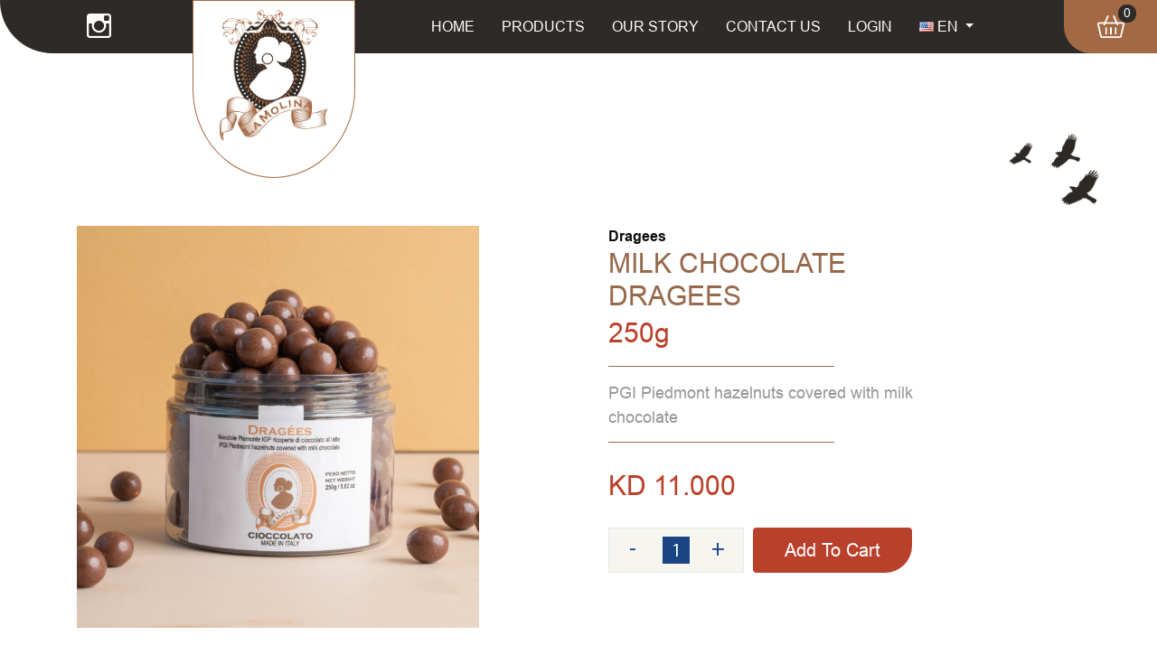

--- FILE ---
content_type: text/html; charset=UTF-8
request_url: https://lamolinakw.com/dragees/milk-chocolate-250g
body_size: 4090
content:
<style>
  h3.inner {
            color: green!important;
        }
        h3.outer {
            color: red!important;
            text-decoration: line-through!important;
        }
        .outer p{
          color: #bfbfbf!important;
        }
</style>
<!-- add script in footer -->

<!DOCTYPE html>
<html  lang="en" dir="ltr" >
<head>
      <meta charset="UTF-8" />
   <meta name="viewport" content="width=device-width, initial-scale=1.0" />
   <meta http-equiv="X-UA-Compatible" content="ie=edge" />
   <!-- CSRF Token -->
   <meta name="csrf-token" content="44yi8nQspFPD5eM1LNtsud2M1mhc1evEoekzKma6">
   <title>Lamolina</title>
   <!-- Favicon -->
   <link rel="shortcut icon" type="image/x-icon" href="https://lamolinakw.com/public/front_end/assets/images/favicon.png" />
   <link rel="icon" type="image/png" href="https://lamolinakw.com/public/front_end/assets/images/favicon.png">
   <!-- All CSS Flies   -->
   <!--===== Vendor CSS (Bootstrap & Icon Font) =====-->
   <link rel="stylesheet" href="https://lamolinakw.com/public/front_end/assets/css/plugins/bootstrap.min.css" />

   <script src="https://use.fontawesome.com/17bdba31df.js"></script>
   <link rel="stylesheet" href="https://lamolinakw.com/public/front_end/assets/css/plugins/ionicons.min.css" />
   <!--===== Plugins CSS (All Plugins Files) =====-->
   <link rel="stylesheet" href="https://lamolinakw.com/public/front_end/assets/css/plugins/jquery-ui.min.css" />
   <link rel="stylesheet" href="https://lamolinakw.com/public/front_end/assets/css/plugins/meanmenu.css" />
   <link rel="stylesheet" href="https://lamolinakw.com/public/front_end/assets/css/plugins/owl-carousel.css" />
   <link rel="stylesheet" href="https://lamolinakw.com/public/front_end/assets/css/plugins/slick.css" />
   <!--font-awesome-->
<!-- <link href="//cdnjs.cloudflare.com/ajax/libs/font-awesome/4.1.0/css/font-awesome.min.css" rel="stylesheet" type="text/css" /> -->
   <!-- Ionicons -->
   <link href="//code.ionicframework.com/ionicons/1.5.2/css/ionicons.min.css" rel="stylesheet" type="text/css" />
         <!--===== Main Css Files =====-->
      <link rel="stylesheet" href="https://lamolinakw.com/public/front_end/assets/css/style.css" />
      <!-- ===== Responsive Css Files ===== -->
      <link rel="stylesheet" href="https://lamolinakw.com/public/front_end/assets/css/responsive.css" />
   
   <!-- Global site tag (gtag.js) - Google Analytics -->
   <script async src="https://www.googletagmanager.com/gtag/js?id=G-D517T3JPP0"></script>
   <script>
      window.dataLayer = window.dataLayer || [];
      function gtag(){dataLayer.push(arguments);}
      gtag('js', new Date());

      gtag('config', 'G-D517T3JPP0');
   </script>

   <!-- Facebook Meta Tags -->
   <meta property="og:url" content="https://lamolinakw.com/" />
   <meta property="og:title" content="La Molina" />
   <meta property="og:type" content="website" />
   <meta property="og:site_name" content="La Molina" />
   <meta property="og:description" content="La Molina" />
   <meta property="og:image" itemprop="image" content="https://m.lamolinakw.com/public/mobile/assets/images/logo.png" />

   <!-- Twitter Meta Tags -->
   <meta name="twitter:card" content="summary_large_image" />
   <meta property="twitter:domain" content="lamolinakw.com" />
   <meta property="twitter:url" content="https://lamolinakw.com/" />
   <meta name="twitter:title" content="La Molina" />
   <meta name="twitter:description" content="La Molina" />
   <meta name="twitter:image" content="https://m.lamolinakw.com/public/mobile/assets/images/logo.png" />
   </head>
<body>

<!-- main layout start from here -->
<!--====== PRELOADER PART START ======-->
<!-- <div id="preloader">
     <div class="preloader">
         <span></span>
         <span></span>
     </div>
     </div> -->
<!--====== PRELOADER PART ENDS ======-->
<div id="main">
   <header>
      <div id="navbar_top" class="navigation-wrap">
         <div class="container-fluid">
            <div class="row rev-row">
               <div class="col-lg-2 col-md-2 col-2 nav-social-midia">
                                    <ul class="header-social-midia rev-row">
                                                                        <li>
                              <a href="https://www.instagram.com/lamolina_kw/" target="_blank">
                                 <i class="ion-social-instagram-outline"></i>
                              </a>
                           </li>
                                                               </ul>
               </div>
               <div class="col-lg-10 col-md-10 col-12 pl-0">
                  <div class="row no-gutters rev-row">
                     <div class="col-lg-11 col-md-11 col-12">
                        <div class="center-navbar rev-row">
                           <div id="logo">
                                                               <a class="navbar-brand" href="https://lamolinakw.com">
                                    <div class="logo-bg" style="border: 1px solid #a36944;">
                                       <img src="https://lamolinakw.com/public/front_end/assets/images/logo.png" alt="">
                                    </div>
                                 </a>
                                                         </div>
                           <b class="screen-overlay"></b>
                           <button data-trigger="#navbar_main" class="d-md-none btn navbar-toggler" type="button"> <span class="navbar-toggler-icon"></span> </button>
                           <nav id="navbar_main" class="mobile-offcanvas navbar navbar-expand-md navbar-dark">
                              <div class="offcanvas-header">
                                 <button class="btn btn-close float-right"> &times </button>
                              </div>
                              <ul class="navbar-nav rev-row">
                                 <li class="nav-item ">
                                    <a class="nav-link" href="https://lamolinakw.com">
                                       HOME                                    </a>
                                 </li>
                                 <li class="nav-item  ">
                                    <a class="nav-link" href="https://lamolinakw.com/all-product">
                                       PRODUCTS                                    </a>
                                 </li>
                                 <li class="nav-item  ">
                                    <a class="nav-link" href="https://lamolinakw.com/about-us">
                                       OUR STORY                                    </a>
                                 </li>
                                 <li class="nav-item  ">
                                    <a class="nav-link" href="https://lamolinakw.com/contact-us">
                                       CONTACT US                                    </a>
                                 </li>
                                                                     <li class="nav-item ">
                                       <a class="nav-link" href="https://lamolinakw.com/login">
                                          LOGIN                                       </a>
                                    </li>
                                                                  <li class="nav-item dropdown">
                                    <a class="nav-link dropdown-toggle" href="#" id="navbarDropdown" role="button" data-toggle="dropdown" aria-haspopup="true" aria-expanded="false">
                                                                                 <img src="https://lamolinakw.com/public/front_end/assets/images/1.jpg">
                                          EN
                                                                           </a>
                                    <div class="dropdown-menu dropdown-menu-right" id="dropdown" aria-labelledby="navbarDropdown">
                                       <div class="sub-menu">
                                          <a class="dropdown-item" href="https://lamolinakw.com">
                                             <img src="https://lamolinakw.com/public/front_end/assets/images/1.jpg"> EN
                                          </a>
                                          <a class="dropdown-item" href="https://lamolinakw.com/ar">
                                             <img src="https://lamolinakw.com/public/front_end/assets/images/2.jpg"> AR
                                          </a>
                                       </div>
                                    </div>
                                 </li>
                              </ul>
                           </nav>
                        </div>
                     </div>
                      <div class="col-lg-1 col-md-1 col-1 check-out-col">
                          <div class="check-out">
                              <div style="position: relative;">
                                  <div class="cart-count">
                                      <p id="cart_count">0</p>
                                  </div>
                                  <a href="https://lamolinakw.com/cart">
                                      <img src="https://lamolinakw.com/public/front_end/assets/images/cart-icon.png">
                                  </a>
                              </div>
                          </div>
                      </div>
                  </div>
               </div>
            </div>
         </div>
      </div>
   </header>
           <div id="container">
            <div class="single-product">
               <div class="container">
                <div class="inner-page product-section-after">
                   <img src="https://lamolinakw.com/public/front_end/assets/images/product-section-after.png">
                </div>
             </div>
               <div class="product-details-wrap">
               <div class="container">
                  <div class="row rev-row">
                     <div class="col-xl-5 col-lg-5 col-md-12">
                        <div class="product-details-img product-details-tab">
                           <div class="zoompro-wrap zoompro-2">
                              <div class="zoompro-border zoompro-span">
                                                                 <img class="zoompro" src="https://lamolinakw.com/public/products/images/60f01c8578d621626348677.png" data-zoom-image="https://lamolinakw.com/public/products/images/60f01c8578d621626348677.png" alt="" />
                                                              </div>
                           </div>
                                                   </div>
                     </div>
                     <div class="col-xl-7 col-lg-7 col-md-12">
                      <div id="del_msg"></div>
                                                <div class="product-details-content">
                           <div class="product-details-tital">
                              <p>
                                                                                                    Dragees
                                                                                              </p>
                              <h1>
                                                                                                      Milk Chocolate Dragees
                                                                                                </h1>
                              <div class="unit-size">
                                                                      250g
                                                                </div>
                           </div>
                                                      <div class="pro-details">
                              <p>
                                                                                                      PGI Piedmont hazelnuts covered with milk chocolate
                                                                                                </p>
                           </div>
                                                      <div class="pro-price">
                              <form method="post" id="cartForm" action="https://lamolinakw.com/addToCart">
                                <input type="hidden" name="_token" value="44yi8nQspFPD5eM1LNtsud2M1mhc1evEoekzKma6">                                <input type="hidden" name="product_id" id="product_id" value="25">
                                <div class="pric-meta">
                                  
                                                                         <h3>
                                      KD                                               11.000
                                                                             </h3>
                                </div>
                                 <div class="pro-details-quality mt-0px d-flex rev-row">
                                    <div class="cart-plus-minus">
                                        <input class="cart-plus-minus-box" type="text" name="quantity" value="1" />
                                    </div>
                                    <div class="pro-details-cart_btn btn-hover" id="cartBtn">
                                        <button type="button" class="button btn">
                                          Add To Cart                                        </button>
                                    </div>
                                </div>
                              </form>
                           </div>
                        </div>
                     </div>
                  </div>
               </div>
               </div>
            </div>
         </div>
</div>
<!-- include script from main page -->


<footer>
                  <div class="footer-top">
            <div class="container">
               <img src="https://lamolinakw.com/public/front_end/assets/images/footer-top.png">
            </div>
         </div>
            <div class="footer-area">
      <div class="footer-links">
         <div class="container-fluid">
            <div class="row rev-row">
               <div class="col-lg-6">
                  <div class="footcol-1">
                     <ul class="d-flex rev-row">
                        <li>
                           <a href="https://lamolinakw.com/about-us">Our Story</a>
                        </li>
                        <li><a href="https://lamolinakw.com/terms-conditions">Terms & Conditions</a></li>
                        <li><a href="https://lamolinakw.com/contact-us">Contact Us</a></li>
                        
                     </ul>
                  </div>
                  <div class="footcol-2">
                     <div class="row rev-row">
                        
                        
                        

                        
                        
                        
                        
                        
                        
                        
                        
                        
                        
                        
                        
                        
                        
                        
                        
                        
                        
                        
                        
                        
                        
                        
                        
                        
                        
                        
                        
                        
                        
                        
                        
                        
                        
                        
                        
                        
                        
                        
                        

                        
                        
                        
                        <div class="col-lg-4 footer-social-col">
                           <div class="footer-heading">
                              <h3>Follow us on</h3>
                           </div>
                           <div class="footer-social">
                                                               <ul>
                                                                           <li>
                                          <a href="https://www.instagram.com/lamolina_kw/" target="_blank">
                                             <i class="ion-social-instagram"></i>
                                          </a>
                                       </li>
                                                                     </ul>
                                                         </div>
                        </div>
                        <div class="col-lg-8">
                           <table class="table c-info">
                                                                                                   <tr>
                                       <td class="c-head"><span> <i class="ion-android-call"></i> Call: </span></td>
                                       <td class="c-content"><a href="tel:+965-99055287">+965-99055287 </a></td>
                                    </tr>
                                                                                                      <tr>
                                       <td class="c-head"><span> <i class="ion-android-mail"></i> Email: </span></td>
                                       <td class="c-content"><a  href="mailto:customercare@lamolinakw.com">customercare@lamolinakw.com</a></td>
                                    </tr>
                                                                                                                                             <tr>
                                          <td class="c-head"><span> <i class="ion-ios7-location"></i> Address: </span></td>
                                          <td class="c-content"><span>Crystal tower, ground floor
Sharq- Ahmed al Jaber street
Kuwait City </span></td>
                                       </tr>
                                                                                                                              </table>
                        </div>
                     </div>
                  </div>
                  <div class="footcol-3">
                     <div class="footer-note text-right">
                        
                     </div>
                  </div>
               </div>
               <div class="col-lg-6">
                  <div class="map">
                     <iframe src="https://www.google.com/maps/embed?pb=!1m14!1m8!1m3!1d13907.102769611318!2d47.9777333!3d29.3768563!3m2!1i1024!2i768!4f13.1!3m3!1m2!1s0x0%3A0x264a62ce5d78ad0c!2sCiacollato%20La%20Molina!5e0!3m2!1sen!2sin!4v1620342860842!5m2!1sen!2sin" width="100%" height="100%" style="border:0;" allowfullscreen="" loading="lazy"></iframe>
                  </div>
               </div>
            </div>
         </div>
      </div>
      <div class="footer-copy-right">
         <div class="container-fluid">
            <p>&#169; <span id="year"></span> Lamolina |  All Rights Reserved.</p>
         </div>
      </div>
   </div>
</footer>


</div>
<!--====== Vendors js ======-->
<script src="https://lamolinakw.com/public/front_end/assets/js/vendor/jquery-3.5.1.min.js"></script>
<script src="https://lamolinakw.com/public/front_end/assets/js/vendor/modernizr-3.7.1.min.js"></script>
<!--====== Plugins js ======-->
<script src="https://lamolinakw.com/public/front_end/assets/js/plugins/bootstrap.min.js"></script>
<script src="https://lamolinakw.com/public/front_end/assets/js/plugins/popper.min.js"></script>
<script src="https://lamolinakw.com/public/front_end/assets/js/plugins/meanmenu.js"></script>
<script src="https://lamolinakw.com/public/front_end/assets/js/plugins/owl-carousel.js"></script>
<script src="https://lamolinakw.com/public/front_end/assets/js/plugins/jquery.nice-select.js"></script>
<script src="https://lamolinakw.com/public/front_end/assets/js/plugins/elevateZoom.js"></script>
<script src="https://lamolinakw.com/public/front_end/assets/js/plugins/jquery-ui.min.js"></script>
<script src="https://lamolinakw.com/public/front_end/assets/js/plugins/slick.js"></script>
<script src="https://lamolinakw.com/public/front_end/assets/js/plugins/scrollup.js"></script>
<script src="https://lamolinakw.com/public/front_end/assets/js/main.js"></script>
<script src="https://cdnjs.cloudflare.com/ajax/libs/bootbox.js/5.5.2/bootbox.min.js"></script>
<script>
  document.getElementById("year").textContent = new Date().getFullYear();
</script>
<script type="text/javascript">
  $(".alert").fadeOut(5000);
  $('#cartBtn').on('click', function(e){
        $.ajaxSetup({
            headers: {
                'X-CSRF-TOKEN': $('meta[name="csrf-token"]').attr('content')
            }
        });
        var formData = $("#cartForm").serialize();
        $.ajax({
            url: "https://lamolinakw.com/addToCart",
            type: 'POST',
            data:formData,
            dataType:"json",
            success: function (response){

                // $("#del_msg").removeAttr("style");
                // $("#del_msg").addClass('alert');
                // $("#del_msg").addClass(response.class);
                // $("#del_msg").html(response.message);
                // $("#del_msg").fadeOut(5000);
                if(response.status == 2){
                    window.location.href = response.url;
                }
                else{
                    bootbox.alert({
                        message: '<div class="bullet-icon"><img src="https://lamolinakw.com/public/front_end/assets/images/hedding-after.png"> </div> <div class="bullet-message">'+response.message+'</div>',
                        centerVertical: true,
                        className: 'pop-msg'
                    });
                }
                $("#cart_count").html(response.cartCount);
            }, error: function(data){
              // $("#del_msg").removeAttr("style");
              //   $("#del_msg").removeClass('d-none');
              //   $("#del_msg").addClass('alert');
              //   $("#del_msg").addClass('alert-danger');
              //   $("#del_msg").html("Some thing went wrong");
              //   $("#del_msg").fadeOut(5000);
                bootbox.alert({
                    message: '<div class="bullet-icon"><img src="https://lamolinakw.com/public/front_end/assets/images/hedding-after.png"> </div> <div class="bullet-message">Something went wrong</div>',
                    centerVertical: true,
                    className: 'pop-msg'
                });
            }
        });
      });
</script>
</body>
</html>


--- FILE ---
content_type: text/css
request_url: https://lamolinakw.com/public/front_end/assets/css/style.css
body_size: 8264
content:
/*****font*****/

/********* Fontface Fonts *********/

@font-face {
    font-family: "Arial";
    src: url("../fonts/Arial.woff2") format("woff2"),
        url("../fonts/Arial.woff") format("woff");
    font-style: normal;
    font-display: swap;
    font-weight: normal;
}

@font-face {
    font-family: "Arial";
    src: url("../fonts/Arial-Bold.woff2") format("woff2"),
        url("../fonts/Arial-Bold.woff") format("woff");
    font-weight: bold;
    font-style: normal;
    font-display: swap;
}

@font-face {
    font-family: "Heavy";
    src: url("../fonts/Heavy.woff2") format("woff2"),
        url("../fonts/Heavy.woff") format("woff");
    font-weight: normal;
    font-style: normal;
    font-display: swap;
}

@font-face {
    font-family: "MyriadPro-Regular";
    src: url("../fonts/MyriadPro-Regular.woff2") format("woff2"),
        url("../fonts/MyriadPro-Regular.woff") format("woff");
    font-weight: normal;
    font-style: normal;
    font-display: swap;
}

/***************/

* {
    margin: 0 0;
    padding: 0 0;
    box-sizing: border-box;
}

img {
    max-width: 100%;
    height: auto;
}

body {
    font-family: "Arial", sans-serif;
    font-size: 16px;
    color: #0c0c0c;
    font-weight: normal;
}

h1,
h2,
h3,
h4,
h5,
h6 {
    font-family: "Heavy", sans-serif;
}

a {
    text-decoration: none;
    display: inherit;
    outline: none;
}

a:hover {
    text-decoration: none;
    color: #a36944;
}

.container-fluid {
    max-width: 1920px;
    margin: 0 auto;
}

#container {
    min-height: calc(100vh - 600px);
}
/* #Navigation
================================================== */

header {
    position: fixed;
    z-index: 9999;
    top: 0;
    left: 0;
    width: 100%;
}
header .navigation-wrap {
    background-color: #2d2a27;
    border-bottom-left-radius: 100px;
}

.header-social-midia {
    padding: 0;
    margin-bottom: 0px;
    padding-left: 20px;
    justify-content: center;
    display: flex;
    align-items: center;
    height: 100%;
}

.header-social-midia li {
    list-style: none;
    float: left;
    color: #fff;
    margin-right: 15px;
}

.header-social-midia li a {
    font-size: 36px;
    color: #fff;
}

.check-out {
    background-color: #a36944;
    border-bottom-left-radius: 30px;
    display: flex;
    align-items: center;
    justify-content: center;
    height: 100%;
    margin-right: -15px;
    text-align: center;
}

.check-out a {
    color: #fff;
    color: #fff;
    display: inline-block;
    line-height: normal;
    vertical-align: top;
}

.check-out img {
    max-width: 30px;
    width: 100%;
    transition: transform 0.8s;
    transform-style: preserve-3d;
}

.check-out a:hover img {
    transform: rotateY(180deg);
}

/* Future Delivery */
.f-delivery{
    margin-top: 44px;
    margin-bottom: 10px;
}
.fd-switch h6{
    font-size: 14px;
    margin-top: 3px;
    min-width: 185px;
}
.fd-switch span{
    font-size: 16px;
    color: #00000073;
}
.fd-switch span.active{
    color: #000000;
}

/* Switch CSS */
.switch {
    position: relative;
    display: inline-block;
    width: 34px;
    height: 20px;
    margin-left: 10px;
    margin-right: 10px;
  }

  .switch input {
    opacity: 0;
    width: 0;
    height: 0;
  }

  .slider {
    position: absolute;
    cursor: pointer;
    top: 3px;
    left: 0;
    right: 0;
    bottom: 1px;
    background-color: #f5f0ee;
    -webkit-transition: .4s;
    transition: .4s;
  }

  .slider:before {
    content: "";
    position: absolute;
    background: url(../images/switch-btn.png);
    background-position: center;
    background-size: cover;
    height: 24px;
    width: 24px;
    left: -9px;
    bottom: -4px;
    background-color: #fff;
    -webkit-transition: .4s;
    transition: .4s;
  }

  input:checked + .slider {
    background-color: #f5f0ee;
  }

  input:focus + .slider {
    box-shadow: 0 0 1px #f5f0ee;
  }

  input:checked + .slider:before {
    -webkit-transform: translateX(26px);
    -ms-transform: translateX(26px);
    transform: translateX(26px);
  }

  /* Rounded sliders */
  .slider.round {
    border-radius: 34px;
  }

  .slider.round:before {
    border-radius: 50%;
  }
/* Switch End */

/* Calendar Start */
.ui-widget-header{
    border: none !important;
    border-bottom: 3px solid #fff !important;
    background: none !important;
    margin-top: 8px;
}
.ui-datepicker{
    width: 100% !important;
}
.ui-widget.ui-widget-content {
    border: 2px solid #96694c !important;
    border-radius: 30px !important;
    background: #f5f0ed !important;
}
.ui-widget-header{
    color: #000 !important;
}
.ui-state-default, .ui-widget-content .ui-state-default, .ui-widget-header .ui-state-default{
    color: #000 !important;
    text-align: center !important;
}
.ui-datepicker table{
    margin-bottom: 40px !important;
}
.ui-datepicker th{
    color: #96694c;
}
/* Calendar End */
/* Checkout page Card */
.card-container {
    background-color: rgb(176 141 120 / 13%);
    border: 1px solid #96694c;
    border-radius: 30px;
    padding: 30px;
}
.card-container:focus {
    border: 2px solid #96694c;
    border-color: #96694c;
    background-color: rgb(176 141 120 / 13%);
    box-shadow: none;
}
.registration-form .card-container.form-group textarea.form-control{
    border-radius: 0 0 20px 0;
}
header .navbar {
    padding: 15px 0;
    margin-right: 0px !important;
}

nav.navbar .nav-link {
    font-size: 16px;
}

.navbar-light .navbar-brand {
    display: inline-block;
}

#logo {
    width: 200px;
}

#logo .logo-bg {
    position: absolute;
    width: 180px;
    height: auto;
    background: #fff;
    padding: 10px 23px 40px;
    top: 0;
    border-radius: 0 0 50% 50%;
}

#logo .logo-bg img {
    width: 100%;
    max-width: 120px;
    display: block;
    margin: 0 auto;
}

.navbar {
    padding: 0;
}

.navbar-toggler:active,
.navbar-toggler:focus {
    outline: none;
}

.nav-link {
    color: #fff !important;
    font-weight: 500;
    transition: all 200ms linear;
}

.nav-item:hover .nav-link {
    color: #c17650 !important;
}

.nav-item.active .nav-link {
    color: #fff !important;
    background-color: #a06c48;
    border-radius: 20px;
}

nav.navbar .nav-link {
    position: relative;
    padding: 5px 15px !important;
    display: inline-block;
    line-height: normal;
}

.nav-item:hover:after {
    bottom: 0;
    opacity: 1;
}

.nav-item.active:hover:after {
    opacity: 0;
}

.nav-item {
    position: relative;
    transition: all 200ms linear;
}

.center-navbar {
    display: flex;
    min-height: 58px;
}

.offcanvas-header {
    display: none;
}
.screen-overlay {
    height: 100%;
    z-index: 30;
    position: fixed;
    top: 0;
    left: 0;
    opacity: 0;
    visibility: hidden;
    background-color: rgba(34, 34, 34, 0.6);
    transition: opacity 0.2s linear, visibility 0.1s, width 1s ease-in;
}
.screen-overlay.show {
    transition: opacity 0.5s ease, width 0s;
    opacity: 1;
    width: 100%;
    visibility: visible;
}
.navbar-toggler {
    border: 0px !important;
}
.navbar-toggler:focus {
    outline: none;
    border: 0px;
    box-shadow: none;
}
.btn-warning {
    float: right;
}
.navbar-toggler-icon::after,
.navbar-toggler-icon::before {
    width: 24px;
    position: absolute;
    height: 1px;
    background-color: #fff;
    top: 0;
    left: 0;
    content: "";
    z-index: 2;
    transition: all 300ms linear;
}
.navbar-toggler-icon::after {
    top: 8px;
}
.navbar-toggler-icon {
    width: 24px;
    height: 17px;
    background-image: none;
    position: relative;
    border-bottom: 1px solid #fff;
    transition: all 300ms linear;
}
.offcanvas-header .btn-close {
    background: #a06c48;
    border-radius: 100%;
    color: #fff;
    padding: 7px 15px;
}
header .mobile-offcanvas {
    padding-left: 5%;
}

/************banner section******************/

.banner-section {
    position: relative;
}

.hm-banner {
    border-bottom-left-radius: 340px;
    overflow: hidden;
}

.hm-banner .hm-banner-slider img {
    visibility: hidden;
}

.hm-banner .hm-banner-slider .item {
    background-size: cover;
    background-position: center center;
    background-repeat: no-repeat;
    max-height: 560px;
}

.banner-bottom-img {
    position: absolute;
    bottom: -65px;
    left: 0;
    z-index: 9;
}

.banner-bottom-img img {
    max-width: 250px;
    width: 100%;
}

.hm-banner-slider {
    position: relative;
}
.hm-banner-slider.owl-carousel .owl-nav [class*="owl-"] {
    color: #3680c5;
    padding: 0;
    cursor: pointer;
    width: 50px;
    height: 50px;
    position: absolute;
    top: 50%;
    background-color: #2d2a27;
    color: #fff;
    font-size: 30px;
    border-radius: 50%;
    display: flex;
    justify-content: center;
    transform: translateY(-50%);
}
.hm-banner-slider.owl-carousel .owl-nav [class*="owl-"]:hover {
    background-color: #a36944;
}
.hm-banner-slider.owl-carousel .owl-nav .owl-next {
    right: 5%;
    padding: 4px 0px 0px 5px;
}
.hm-banner-slider.owl-carousel .owl-nav .owl-prev {
    left: 5%;
    padding: 0px 6px 2px 0px;
}
.hm-banner-slider.owl-carousel .owl-nav .owl-prev i {
    transform: rotate(180deg);
}
/**********end banner section*****************/

/********hm category***********/

/* .hm-category {
    background-image: url(../images/category-bg.png);
    background-repeat: no-repeat;
    position: relative;
    padding: 0px 0px 110px;
    background-position: left bottom;
    position: relative;
    background-size: auto 100%;
    overflow: hidden;
    margin-top: 100px;
}

.hm-category:before {
    content: "";
    position: absolute;
    top: 0;
    left: 0;
    width: 100%;
    height: 100%;
    background: #fff;
    opacity: 0.8;
} */

.hm-category-dis {
    position: relative;
    z-index: 1;
}

.container.category-wrapper{
    padding-bottom: 280px;
}
.container.category-wrapper .category-item{
    margin-bottom: 50px;
}
.section-tital img {
    max-width: 30px;
    width: 100%;
    height: auto;
}

.section-tital h2 {
    padding: 0 30px;
    color: #c17650;
    font-weight: bold;
    font-size: 24px;
    margin-bottom: 0;
}

.section-sub-tital p {
    color: #6a7388;
    margin-bottom: 0;
    font-size: 20px;
}

.category-item {
    border-radius: 30px;
    overflow: hidden;
    background-color: #f1e4d7;
}

.category-item img {
    border-radius: 30px;
    width: 100%;
    max-width: 100%;
    height: auto;
}

.category-decs {
    padding: 20px;
    text-align: center;
}

.section-tital {
    padding: 120px 0 60px;
}

.category-decs p {
    color: #96694c;
    font-size: 18px;
    margin-bottom: 0;
}

.category-decs h2 {
    font-family: "Arial", sans-serif;
    font-size: 20px;
    color: #0c0c0c;
    font-weight: bold;
    margin-bottom: 0px;
    min-height: 48px;
    display: flex;
    align-items: center;
    justify-content: center;
}

.category-item:hover {
    background-color: #c17650;
}

.category-item:hover h2 {
    color: #fff;
}

.category-item:hover p {
    color: #fff;
}

.hm-category-item {
    padding: 40px 0 0;
}

/* .hm-category:after {
    content: "";
    position: absolute;
    bottom: 0;
    right: 10px;
    width: 155px;
    height: 300px;
    background-image: url(../images/category-bg-2.png);
    background-repeat: no-repeat;
    background-size: auto 100%;
} */

.hm-category-item > .container {
    padding: 0 150px;
}

.birds-img,
.lady-img,
.tree-bg {
    position: relative;
}
.birds-img img {
    position: absolute;
    z-index: 9;
    bottom: 0;
    right: 30%;
    width: 60px;
}
.lady-img img {
    position: absolute;
    z-index: 9;
    bottom: 0;
    right: 10%;
    width: 100px;
}
.tree-bg img {
    position: absolute;
    z-index: -1;
    bottom: 0;
    left: 0;
    width: 30%;
    opacity: 0.2;
}

.viewallbtn a {
    text-align: center;
    color: #c17650;
    font-weight: bold;
    font-size: 20px;
    font-family: "Heavy", sans-serif;
}
.viewallbtn.hm-sec {
    padding: 0 0 140px;
}

.viewallbtn .btn {
    text-align: center;
    color: #c17650;
    font-weight: bold;
    font-size: 20px;
    font-family: "Heavy", sans-serif;
}
.btn.focus,
.btn:focus {
    box-shadow: none;
}
.products-slider.owl-carousel .owl-stage {
    margin: 0 auto;
}
/******end hm category*********/

/********hm-pramotion***********/

/* .hm-pramotion {
    background-image: url(../images/cioccolato-in-tazza.jpg);
    background-repeat: no-repeat;
    background-size: cover;
    background-position: center;
    min-height: 300px;
    border-bottom-left-radius: 200px;
    border-bottom-right-radius: 60px;
    display: flex;
    align-items: center;
    justify-content: flex-end;
} */
.hm-pramotion {
    min-height: 250px;
    border-bottom-left-radius: 200px;
    border-bottom-right-radius: 60px;
    display: flex;
    align-items: center;
    justify-content: flex-end;
}
.hm-pramotion img {
    object-fit: cover;
    width: 100%;
    height: 250px;
}
.hm-pramotion-tital {
    padding: 40px 40px 40px 60px;
    background-color: #c17650;
    border-bottom-left-radius: 100px;
    display: inline-block;
    float: right;
}

.hm-pramotion-tital h2 {
    color: #fff;
    font-size: 24px;
    margin-bottom: 0px;
}

.hm-pramotion-after {
    position: absolute;
    left: 16%;
    width: 100px;
    margin-top: -20px;
    z-index: -1;
}
.hm-pramotion .banner-box {
    position: absolute;
}

/************end-hm-pramotion******************/

/****hm-products-list*********/

.hm-products-list {
    padding: 80px 0;
}

.products-list .img-block img {
    width: auto;
    max-width: 100%;
    margin: 0 auto;
    display: block;
}

.products-list .product-decs {
    text-align: center;
    padding-top: 10px;
}

.products-list .product-decs h3 {
    font-family: "Arial", sans-serif;
    font-size: 18px;
    color: #96694c;
    margin-bottom: 0;
    line-height: 26px;
    min-height: 51px;
    display: flex;
    justify-content: center;
    align-items: center;
    padding: 0px 10px;
}

.products-list .product-decs span {
    font-size: 15px;
    font-weight: bold;
    text-overflow: ellipsis;
    white-space: nowrap;
    overflow: hidden;
    width: 210px;
    display: inline-block;
}
.products-list .product-decs span.s-desc {
    max-width: 120px;
    line-height: 14px;
}
.button1 {
    background-color: #ba412b;
    color: white;
    text-align: center;
    border: none;
    padding: 5px 20px 5px 20px;
    border-radius: 10px;
}

.products-slider {
    padding: 0 70px;
    min-height: 350px;
}
.category-slider {
    padding: 0 70px;
    min-height: 250px;
}

.products-list {
    padding-top: 20px;
}

.products-list .img-block {
    text-align: center;
}

.products-list .item {
    text-align: center;
    display: inline-block;
    border-radius: 30px;
    overflow: hidden;
    background: #ffffffbf;
}

.products-list .pricing-active {
    text-align: center;
}

.products-list .pricing-active p {
    color: #cc734c;
    margin-bottom: 0;
    padding-bottom: 0;
    font-family: "Arial", sans-serif;
    font-size: 18px;
    font-weight: normal;
}

.products-list .item:hover {
    background-color: #2d2a27;
    box-shadow: 0 0 5px #c3c3c3;
}

.products-list .category-slider .item:hover {
    background-color: transparent;
    box-shadow: none;
}

.products-list .list-product {
    padding: 15px 15px 0px;
}

.products-list .img-block {
    border-radius: 20px;
    overflow: hidden;
}

.products-list .item:hover .product-decs h3 {
    color: #fff;
    font-weight: normal;
    font-size: 18px;
}
.products-list .item:hover .product-decs span {
    color: #fff;
    text-overflow: ellipsis;
    white-space: nowrap;
    overflow: hidden;
    width: 210px;
    display: inline-block;
}
.products-list .item:hover .product-decs span.s-desc {
    max-width: 120px;
    line-height: 14px;
}
.products-list .item:hover .pricing-meta button {
    background: none;
    color: #fff;
    margin-bottom: 10px;
}

.products-list .pricing-hover {
    background-color: #b9412c;
    visibility: hidden;
    opacity: 0;
}

.products-list .pricing-hover span {
    width: 55%;
    padding: 5px;
    font-size: 16px;
    line-height: 40px;
    font-weight: normal;
    color: #b9412c;
    background-color: #fff;
    border-top-left-radius: 15px;
}
.products-page .products-list .pricing-hover span {
    width: 55%;
    padding: 5px;
    font-size: 16px;
    font-weight: normal;
    color: #fff;
    background-color: #b9412c;
}
.products-list .pricing-hover span.cart {
    color: #fff;
    background-color: #b9412c;
}
.products-page .products-list .pricing-hover a {
    display: inline-block;
}
.products-list .pricing-hover a {
    width: 45%;
    padding: 5px;
    border-top-left-radius: 30px;
    font-size: 14px;
    font-weight: normal;
    color: #fff;
    display: inline-block;
    text-align: center;
    line-height: 24px;
}
.products-list .pricing-hover a.read {
    display: flex;
    align-items: center;
    justify-content: center;
}
.products-list .pricing-hover .d-flex {
    justify-content: space-between;
}
.products-list .item:hover .pricing-active {
    display: none;
}

.products-list .item:hover .pricing-hover {
    visibility: visible;
    opacity: 1;
}

.products-list .item:hover .product-decs {
    padding-bottom: 10px;
}

.products-list .item .img-block {
    background-color: #fff;
    /*display: flex;*/
    align-items: flex-end;
}

.products-list .item:hover .img-block {
    align-items: center;
}

.products-slider.owl-carousel .owl-nav [class*="owl-"] {
    color: #3680c5;
    padding: 0;
    cursor: pointer;
    border-radius: 50%;
    width: 50px;
    height: 50px;
    position: absolute;
    top: 50%;
    transform: translateY(-50%);
    background-color: #96694c;
    color: #fff;
    font-size: 30px;
    border-radius: 50%;
    display: flex;
    justify-content: center;
}

.products-slider.owl-carousel .owl-nav [class*="owl-"]:hover {
    background-color: #2d2a27;
}

.products-slider.owl-carousel .owl-nav .owl-next {
    right: 10px;
    padding: 4px 0px 0px 5px;
}

.products-slider.owl-carousel .owl-nav .owl-prev {
    left: 10px;
    padding: 0px 6px 2px 0px;
}

.products-slider.owl-carousel .owl-nav .owl-prev i {
    transform: rotate(180deg);
}

.category-slider.owl-carousel .owl-nav [class*="owl-"] {
    color: #3680c5;
    padding: 0;
    cursor: pointer;
    border-radius: 50%;
    width: 50px;
    height: 50px;
    position: absolute;
    top: 50%;
    transform: translateY(-50%);
    background-color: #96694c;
    color: #fff;
    font-size: 30px;
    border-radius: 50%;
    display: flex;
    justify-content: center;
}

.category-slider.owl-carousel .owl-nav .owl-next {
    right: 10px;
    padding: 4px 0px 0px 5px;
}

.category-slider.owl-carousel .owl-nav .owl-prev {
    left: 10px;
    padding: 0px 6px 2px 0px;
}

.category-slider.owl-carousel .owl-nav .owl-prev i {
    transform: rotate(180deg);
}

.category-slider .col.category-container {
    margin-right: 30px;
    margin-left: 30px;
}
/*********/

.product-section-after {
    position: absolute;
    right: 5%;
    width: 100px;
    margin-top: -20px;
    z-index: -1;
}

/*********new-arrivals*******/

.new-arrivals {
    padding: 40px 0 90px;
}

/***footer**/

.footer-top {
    padding-top: 150px;
    margin-bottom: -10px;
}

.footer-area {
    background-color: #262626;
}

.footer-area ul li {
    list-style: none;
}

.footer-area ul {
    padding-left: 0;
}

.footcol-1 ul {
    flex-wrap: wrap;
    /* justify-content: space-between; */
    align-items: center;
}

.footcol-1 ul li {
    text-align: center;
    padding: 0 20px;
}

.footcol-1 ul li:last-child {
    padding-right: 0px;
}

.footcol-1 ul li:first-child {
    padding-left: 0px;
}

.footcol-1 ul li a {
    text-transform: capitalize;
    color: #949897;
    font-size: 16px;
}
.footcol-1 ul li a:hover {
    color: #a36944;
}
.footcol-1 {
    padding-bottom: 10px;
    border-bottom: 1px solid #303231;
}

.footcol-2 {
    padding-top: 30px;
}

.footer-heading h3 {
    color: #949897;
    text-transform: capitalize;
    font-size: 16px;
    font-family: "Arial", sans-serif;
    font-weight: normal;
    padding-bottom: 10px;
}

.footer-list li a {
    color: #fff;
    font-family: "Arial", sans-serif;
    font-weight: normal;
}

.footer-list li {
    padding: 5px 0;
}

.footer-list li.footer-more a {
    font-family: "Arial", sans-serif;
    font-weight: normal;
    color: #949897;
}

.footer-social ul {
    display: flex;
    /* justify-content: space-between; */
    flex-wrap: wrap;
}

.footer-social ul li {
    padding-right: 20px;
}

.footer-social ul li:last-child {
    padding-right: 0;
}

.footer-social ul li a {
    color: #fff;
    font-size: 25px;
}

.footer-list li a:hover {
    color: #a36944;
}

.footer-social {
    border-bottom: 1px solid #303231;
}

.footer-social a:hover {
    color: #a36944;
}

.footer-area .footcol-2 {
    border-bottom: 1px solid #303231;
}

.footcol-3 {
    padding-top: 15px;
}

.footer-note {
    display: flex;
    flex-wrap: wrap;
    justify-content: space-between;
}

.footer-note p {
    color: #dcdedd;
    font-weight: normal;
    margin-bottom: 0px;
}

.footer-copy-right {
    background-color: #a36944;
    text-align: center;
    border-top-left-radius: 30px;
    border-top-right-radius: 30px;
}

.footer-copy-right p {
    margin-bottom: 0px;
    padding: 15px 0;
    font-family: "MyriadPro-Regular", sans-serif;
    text-transform: capitalize;
    color: #fff;
}

.map {
    height: 100%;
}

.footer-links {
    padding: 25px 0 25px;
}

.table.c-info td, .table.c-info th{
    border-top: none;
    padding: 0;
}
.table.c-info .c-head{
    color: #949897 !important;
    width: 24%;
}
.table.c-info .c-content, .table.c-info .c-content a{
    color: #fff !important;
}
.table.c-info i{
    padding-right: 10px;
}
/*************products-page******************/
.bg-section {
    position: absolute;
    z-index: -1;
    opacity: 0.3;
}
.bg-section.bg-right {
    right: 0;
    left: auto;
    max-width: 36%;
}
.products-list .products-add-cart .pricing-hover a:first-child {
    background-color: transparent;
    border-radius: 0px;
    width: 55%;
}
.cart-plus-minus {
    font-family: "MyriadPro-Regular", sans-serif;
    background-color: #fff;
    display: flex;
    align-items: center;
}
.pricing-hover .cart-plus-minus {
    border-top-left-radius: 30px;
    width: 45%;
}
.cart-plus-minus input.cart-plus-minus-box {
    background: transparent none repeat scroll 0 0;
    border: medium none;
    color: #fff;
    float: left;
    font-size: 16px;
    margin: 0;
    padding: 0;
    text-align: center;
    outline: none;
    width: 40px;
    height: 23px;
    margin: 0 auto;
    background: #1a4683;
    line-height: 20px;
    padding: 8px 0px 5px;
}
.cart-plus-minus .dec.qtybutton {
    left: 10%;
}

.cart-plus-minus .inc.qtybutton {
    right: 10%;
}
.cart-plus-minus .qtybutton {
    color: #0e3e86;
    cursor: pointer;
    float: inherit;
    font-size: 16px;
    font-weight: 500;
    line-height: 20px;
    margin: 0;
    position: absolute;
    text-align: center;
    -webkit-transition: all 0.3s ease 0s;
    -o-transition: all 0.3s ease 0s;
    transition: all 0.3s ease 0s;
    width: 24px;
}
.cart-plus-minus {
    border: 1px solid #e8e8e8;
    overflow: hidden;
    padding: 0;
    position: relative;
}
.products-add-cart .item {
    display: block;
    margin-bottom: 20px;
    min-height: 441px;
}
.bg-left {
    left: 0;
    right: auto;
    max-width: 36%;
}
.davinder-div {
    position: relative;
}
.davinder-div .davinder-border img {
    max-width: 60px;
    margin-left: 10%;
}
.davinder-div .davinder-border {
    width: 100%;
    position: relative;
    max-width: 70%;
    margin: 0 auto;
}
.davinder-div .davinder-border::after {
    position: absolute;
    content: "";
    width: 100%;
    height: 5px;
    bottom: 0;
    background: #2e2925;
    left: 0;
}
.davinder-div .davinder-border::before {
    position: absolute;
    content: "";
    width: 100%;
    height: 2px;
    bottom: -5px;
    background: #2e2925;
    left: 0;
}
.product-section-after.right-postion {
    left: 5%;
    right: auto;
}
.davinder-right.davinder-div .davinder-border {
    text-align: right;
}
.davinder-right.davinder-div .davinder-border img {
    margin-left: 0;
    margin-right: 10%;
}
/****************end-products-page***************************/

/************single-product*******************/
.single-product {
    padding: 250px 0 15%;
}
.product-details-img .zoompro-2 {
    padding-bottom: 30px;
    border-bottom: 1px solid #96694c;
}
.product-details-img .product-dec-slider-2 {
    padding-top: 30px;
}
.product-details-tital .unit-size {
    color: #ba412b;
    font-weight: normal;
    font-size: 30px;
}
.product-details-tital {
    position: relative;
    padding-bottom: 15px;
    margin-bottom: 15px;
}
.product-details-tital:after {
    max-width: 250px;
    content: "";
    position: absolute;
    bottom: 0;
    width: 100%;
    height: 1px;
    background-color: #96694c;
}
.product-details-tital h1 {
    margin-bottom: 0px;
    color: #96694c;
    text-transform: uppercase;
    font-family: "Arial", sans-serif;
    font-weight: normal;
    font-size: 30px;
}
.product-details-content {
    max-width: 450px;
    padding: 0 20px;
    margin: 0 auto;
}
.pro-details-quality .cart-plus-minus {
    width: 150px;
    height: 50px;
    background-color: #f6f5f0;
}
.pro-details-quality .cart-plus-minus .qtybutton {
    font-size: 25px;
}
.pro-details-quality .cart-plus-minus input.cart-plus-minus-box {
    width: 30px;
    height: 30px;
    font-size: 20px;
}
.pro-details {
    position: relative;
    padding-bottom: 15px;
}
.pro-details:after {
    max-width: 250px;
    content: "";
    position: absolute;
    bottom: 0;
    width: 100%;
    height: 1px;
    background-color: #96694c;
}
.pro-details p {
    color: #999999;
    font-size: 18px;
    margin-bottom: 0px;
}
.pro-details-cart a {
    position: relative;
    padding: 0 35px;
    line-height: 48px;
    height: 50px;
    font-size: 20px;
    font-weight: normal;
    border: none;
    box-shadow: none;
    background: #b9412c;
    display: block;
    color: #fff;
    border-bottom-right-radius: 30px;
    -webkit-transition: all 0.2s ease;
    -o-transition: all 0.2s ease;
    transition: all 0.2s ease;
}
.pro-details-cart a:hover {
    background-color: #a36944;
}
.product-details-tital p {
    font-weight: bold;
    margin-bottom: 0;
}
.pro-price {
    padding-top: 30px;
}
.pric-meta h3 {
    padding: 0px 0 20px;
    font-size: 30px;
    font-family: "Arial", sans-serif;
    font-weight: normal;
    color: #ba412b;
}
/*************end single product******************/

/***********add-cart*************/
.add-cart {
    padding: 250px 0 15%;
}
.cart-tital h1 {
    font-size: 25px;
    font-weight: bold;
    color: #96694c;
    font-family: "Arial", sans-serif;
}
.cart-list {
    padding-top: 50px;
}
.product-cart-list .table {
    border-bottom: 1px solid #96694c;
}
.product-cart-list .table th {
    border-top: 0px;
    border-bottom: 0;
    color: #96694c;
    font-weight: bold;
    text-align: center;
    text-transform: uppercase;
}
.product-cart-list .table td {
    border-top: 1px solid #96694c;
    vertical-align: middle;
    color: #c17650;
    text-align: center;
}
.product-cart-list .table th:first-child,
.product-cart-list .table td:first-child {
    text-align: left;
    padding-left: 0;
}
.product-cart-list .table th:last-child,
.product-cart-list .table td:last-child {
    text-align: right;
    padding-right: 0;
}
.product-cart-list .cart-plus-minus {
    border: 1px solid #e8e8e8;
    overflow: hidden;
    padding: 0;
    position: relative;
    width: 100px;
    height: 35px;
    background-color: #f6f5f0;
}
.product-cart-list .product-thumbnail img {
    max-width: 90px;
    width: 100%;
}
.product-cart-list .table-product {
    display: flex;
    align-items: center;
}
.product-cart-list .product-name {
    padding-left: 10px;
    text-transform: uppercase;
}
.product-cart-list .product-name a {
    color: #96694c;
}
.product-delete a {
    padding: 5px 9px;
    background-color: #96694c;
    color: #fff;
    border-radius: 100%;
    font-size: 10px;
}
.product-delete {
    padding-right: 15px;
}
.product-cart-button {
    padding: 0px 0 20px;
}
.product-cart-button .cart-button {
    display: inline-block;
    text-transform: uppercase;
    padding: 10px 30px;
    border-bottom-right-radius: 30px;
    -webkit-transition: all 0.2s ease;
    -o-transition: all 0.2s ease;
    transition: all 0.2s ease;
    margin-right: 15px;
}
.product-cart-button .cart-button.cart-button-border {
    border: 1px solid #96694c;
    color: #96694c;
}
.product-cart-button .cart-button.cart-button-border:hover {
    background-color: #96694c;
    color: #fff;
    border: 1px solid #96694c;
}
.product-cart-button .cart-button-background {
    background-color: #96694c;
    color: #fff;
    border: 1px solid #96694c;
}
.product-cart-button .cart-button-background:hover {
    border: 1px solid #96694c;
    color: #96694c;
    background-color: #fff;
}
.product-cart-totals .Subprice {
    color: #000;
    font-weight: bold;
}
td.total-shipping-price {
    padding-top: 5px;
    padding-bottom: 5px;
}
td.subtotal {
    padding-bottom: 5px;
    padding-top: 20px;
}
.checkout-btn.product-cart-button .cart-button-background {
    font-size: 20px;
    display: inline-block;
    background-color: #b9412c;
    color: #fff;
    border: 1px solid #b9412c;
}
.checkout-btn.product-cart-button .cart-button-background:hover {
    background-color: #96694c;
    border-color: #96694c;
}
.check-out-col .cart-count {
    position: absolute;
    width: 20px;
    height: 20px;
    border-radius: 50%;
    background: #2d2a27;
    font-size: 10px;
    top: -12px;
    left: 23px;
    font-size: 14px;
    border-radius: 9px;
    display: flex;
    justify-content: center;
    align-items: center;
}
.check-out-col .cart-count p{
    color: #fff;
    margin-bottom: 0;
}

.inner-page.product-section-after {
    margin-top: -8%;
}
/************end-add-cart********/
/****REGISTRATION PAGE******/
.content-page {
    padding: 250px 0 15%;
}
.registration-form .form-group input {
    border-top-right-radius: 50px;
    border-bottom-right-radius: 50px;
}
.address-type input {
    margin-bottom: 5px;
}
.address-type input:last-child {
    margin-bottom: 0px;
}
.registration-form .col-form-label {
    padding-right: 10px;
}
.registration-form label {
    color: #96694c;
}
.registration-form {
    margin-top: 20px;
}
.registration-form .form-group {
    margin-bottom: 1.5rem;
}
.registration-form .form-group .form-control:focus {
    border: 2px solid #96694c;
}
.registration-form .form-group .form-control {
    border: 1px solid #96694c;
    color: #96694c;
    outline: none;
    box-shadow: none;
}

.registration-form .form-group .form-control::-webkit-input-placeholder {
    /* WebKit, Blink, Edge */
    color: #96694c;
}
.registration-form .form-group .form-control:-moz-placeholder {
    /* Mozilla Firefox 4 to 18 */
    color: #96694c;
    opacity: 1;
}
.registration-form .form-group .form-control::-moz-placeholder {
    /* Mozilla Firefox 19+ */
    color: #96694c;
    opacity: 1;
}
.registration-form .form-group .form-control:-ms-input-placeholder {
    /* Internet Explorer 10-11 */
    color: #96694c;
}
.registration-form .form-group .form-control::-ms-input-placeholder {
    /* Microsoft Edge */
    color: #96694c;
}

.registration-form .form-group .form-control::placeholder {
    /* Most modern browsers support this now. */
    color: #96694c;
}
.registration-form .form-group textarea.form-control {
    border-radius: 0 0 50px 0;
}


select {
    background: url(../images/select-arrow.png) no-repeat right #96694c;
    -webkit-appearance: none;
    background-position: 96% center;
}

.custom-control-input:checked~.custom-control-label::before{
    border-color: #96694c !important;
    background-color: #96694c !important;
}
.custom-control-input:focus~.custom-control-label::before {
    box-shadow: none;
}
.remember-check .custom-control-label::before, .remember-check .custom-control-label::after{
    top: 2px;
}

.registration-form-logo img {
    max-width: 300px;
    float: right;
    width: 100%;
}
#container.p-relative {
    position: relative;
}
.registration-form-bg img {
    max-width: 100%;
}
.registration-left {
    position: absolute;
    bottom: 0;
}
.registration-fotter.footer-top {
    margin-bottom: -5px;
    z-index: -1;
}
.registration-fotter.footer-top .row {
    align-items: flex-end;
}
.registration-tree {
    position: absolute;
    bottom: 0;
}
.bg-element {
    position: relative;
}
.bg-element img {
    position: absolute;
    bottom: -4px;
    right: 20px;
}
.bg-element.login-sec img {
    width: 30%;
}
.bg-element.edit-sec img {
    width: 37%;
}
.bg-element.forgot-sec img {
    width: 28%;
    right: 120px;
}
.bg-element.reg-sec img {
    width: 40%;
}
footer {
    position: relative;
    z-index: 1;
}
.registration-form .button,
.registration-form .button:focus {
    background-color: #96694c;
    border-radius: 0 0 30px 0;
    color: #fff;
    padding: 10px 30px;
    box-shadow: none;
    outline: none;
    transform: all 0.2s;
}
.registration-form .button:hover {
    background-color: #262626;
}
.contect-us.content-page {
    padding-bottom: 30px;
}
.about-content p {
    color: #788687;
}
/***End REGISTRATION PAGE****/

/********/
.brand-values ul li {
    list-style: none;
    float: left;
    padding-right: 20px;
    color: #788687;
}
.brand-values p {
    text-decoration: underline;
}
.about-content p {
    margin-bottom: 1.5rem;
}
.offcanvas-active {
    overflow: hidden;
}
/********/

.price-th,
.total-th {
    min-width: 100px;
}
.product-cart-list .cart-table-content {
    margin-bottom: 10px;
}
.table-product .product-thumbnail {
    min-width: 90px;
}
.footer-copy-right p a {
    display: inline-block;
    color: #fff;
    font-weight: bold;
}
.footer-copy-right p a:hover {
    color: #262626;
}
.header-social-midia li a:hover {
    color: #a06c48;
}
.product-dec-slider-2 .slick-dots {
    text-align: center;
    margin-top: 15px;
    margin-bottom: 0px;
}
.product-dec-slider-2 .slick-dots li {
    list-style: none;
    display: inline-block;
    margin: 3px;
}
.product-dec-slider-2 .slick-dots button {
    text-indent: 999999px;
    width: 10px;
    height: 10px;
    border-radius: 100%;
    border: 0;
    outline: none;
    box-shadow: none;
    overflow: hidden;
}
.product-dec-slider-2 .slick-dots li.slick-active button {
    background-color: #a36944;
}
.forgot-password a {
    color: #a36944;
    display: inline-block;
}
.forgot-password a:hover {
    color: #2d2a27;
}
.f-pass{
    text-align: right;
}
span.divider-line{
    font-weight: bold;
}
.divider-line::before{
    content: "";
    position: absolute;
    padding-top: 10px;
    border-bottom: 2px solid #a36944;
    width: 45%;
    left: 0;
}
.divider-line::after{
    content: "";
    position: absolute;
    padding-top: 10px;
    border-bottom: 2px solid #a36944;
    width: 45%;
    right: 0;
}
.user-profile-form span {
    display: block;
    color: #96694c;
    padding-top: 7px;
    font-weight: bold;
}
.registration-form form {
    min-height: 200px;
}

/* order list page  */
.order-list {
    margin: auto;
}

.pro-details-cart_btn button {
    position: relative;
    padding: 0 35px;
    line-height: 48px;
    height: 50px;
    font-size: 20px;
    font-weight: normal;
    border: none;
    box-shadow: none;
    background: #b9412c;
    display: block;
    color: #fff;
    margin-left: 10px;
    border-bottom-right-radius: 30px;
    -webkit-transition: all 0.2s ease;
    -o-transition: all 0.2s ease;
    transition: all 0.2s ease;
}
.pro-details-cart_btn button:hover {
    background-color: #a36944;
}

/*******30-4-2021*******/

/* order list page  */
.order-list {
    margin: auto;
}
.place-order .form-group {
    margin-bottom: 5px;
}
.d-note{
    color: #ef1a1a;
    margin-bottom: 1rem;
    padding-left: 15px;
    font-size: 20px;
    font-weight: normal;
}
.lang-warn{
    color: #ef1a1a;
    margin-bottom: 1rem;
    font-size: 14px;
    font-weight: normal;
}
.payment-options {
    padding: 20px 20px 10px;
    margin-bottom: 25px;
    background-color: rgb(176 141 120 / 13%);
}
.payment-options h5 {
    font-weight: bold;
    color: #96694c;
    margin-bottom: 15px;
    font-family: "Arial", sans-serif;
}
.payment-online {
    display: flex;
    border-top: 1px solid #96694c;
    padding-bottom: 30px;
}
.payment-online img {
    height: auto;
    max-width: 70%;
}
.payment-online h6 {
    margin: auto 0;
    font-weight: bold;
    color: #96694c;
    font-family: "Arial", sans-serif;
    padding-right: 20px;
}
.btn-place {
    background-color: #96694c;
    border-radius: 0 0 30px 0;
    color: #fff;
    padding: 10px 30px;
    box-shadow: none;
    outline: none;
    border: 1px solid transparent;
}
.btn-place:hover {
    background-color: #262626;
}
.btn-place:focus {
    outline: none;
}


.tab-btn .button{
    width: 80%;
    border: 2px solid #96694c;
    background-color: #fff;
    color: #96694c;
    margin-bottom: 40px;
    margin-left: 20px;
}
.tab-btn .button.tab-active{
    border: 2px solid #96694c;
    background-color: #96694c;
    color: #fff;
}
.tab-btn .button:hover{
    background-color: #96694c;
    border: 2px solid #96694c;
    color: #fff;
}
.tab-pickup{
    text-align: right;
}

.py-options {
    display: inline-block;
    position: relative;
    padding-left: 35px;
    margin-bottom: 15px;
    cursor: pointer;
    font-size: 18px;
    -webkit-user-select: none;
    -moz-user-select: none;
    -ms-user-select: none;
    user-select: none;
    color: #96694c;
    width: 100%;
}

/* Hide the browser's default radio button */
.py-options input {
    position: absolute;
    opacity: 0;
    cursor: pointer;
}

/* Create a custom radio button */
.py-checkmark {
    position: absolute;
    top: 50%;
    left: 0;
    height: 22px;
    width: 22px;
    background-color: #ffffff;
    border-radius: 50%;
    margin-top: -14px;
}

/* On mouse-over, add a grey background color */
.py-options:hover input ~ .py-checkmark {
    background-color: #ccc;
}

/* When the radio button is checked, add a blue background */
.py-options input:checked ~ .py-checkmark {
    background-color: #ffffff;
    border: 1px solid #96694c;
}

/* Create the indicator (the dot/circle - hidden when not checked) */
.py-checkmark:after {
    content: "";
    position: absolute;
    display: none;
}

/* Show the indicator (dot/circle) when checked */
.py-options input:checked ~ .py-checkmark:after {
    display: block;
}

/* Style the indicator (dot/circle) */
.py-options .py-checkmark:after {
    top: 50%;
    left: 50%;
    width: 16px;
    height: 16px;
    border-radius: 50%;
    background: #96694c;
    transform: translate(-50%, -50%);
}
.py-options img {
    float: right;
}
.payment-box {
    padding-left: 20px;
}
.py-options input {
    display: none;
}
.payment-method-options {
    padding-top: 20px;
    border-top: 1px solid #96694c;
}

.products-page .products-add-cart .col-lg-3 {
    min-height: 370px;
}
.products-page .products-list .pricing-hover {
    display: none;
}
.products-page .products-list .item:hover .pricing-hover {
    display: block;
}
.navbar-nav .dropdown-menu {
    position: relative;
}
.navbar-nav .dropdown .dropdown-menu .sub-menu::before {
    content: "";
    position: absolute;
    top: -1px;
    right: 1.2rem;
    width: 0.75rem;
    height: 0.75rem;
    display: block;
    background: #a36944;
    -webkit-transform: rotate(45deg) translate(-7px);
    -ms-transform: rotate(45deg) translate(-7px);
    transform: rotate(45deg) translate(-7px);
    border-top: 1px solid rgba(0, 0, 0, 0.1);
    border-left: 1px solid rgba(0, 0, 0, 0.1);
    z-index: 10;
    box-sizing: border-box;
}
.navbar-nav .dropdown-menu {
    top: 90%;
    padding: 0px;
    background-color: transparent;
}
.navbar-nav .dropdown .dropdown-menu::before {
    background: #a36944;
}
.navbar-nav .dropdown-menu .dropdown-item {
    color: #ffffff;
}
.navbar-nav .dropdown-menu .dropdown-item:focus,
.navbar-nav .dropdown-menu .dropdown-item:hover {
    background-color: #2d2a27;
}
.navbar-nav .nav-item.dropdown:hover .dropdown-menu {
    display: block;
}
.sub-menu {
    background-color: #a06c48;
    padding: 10px 0;
    position: relative;
    margin-top: 13px;
    border-radius: 10px;
}
.nav-item .nice-select {
    height: auto;
    line-height: normal;
    background-color: transparent;
    color: #ffffff;
    border: 0;
    outline: 0;
    padding-top: 6px;
    padding-right: 26px;
}
.nav-item .nice-select:after {
    border-bottom: 2px solid #ffffff;
    border-right: 2px solid #ffffff;
    margin-top: 0;
}
.nav-item .nice-select .list {
    min-width: 100px;
}
.nav-item .nice-select .list li:before {
    position: absolute;
    top: 11px;
    left: 15px;
    width: 17px;
    height: 15px;
    content: "";
    background-repeat: no-repeat;
}
.nav-item .nice-select .list li {
    position: relative;
}
.nav-item .nice-select .list li[data-value="english"]:before {
    background-image: url(../images/1.jpg);
}
.nav-item .nice-select .list li[data-value="arabic"]:before {
    background-image: url(../images/2.jpg);
}
.nav-item .nice-select .option {
    color: #000;
    padding-left: 40px;
    padding-right: 20px;
    line-height: 35px;
    min-height: 35px;
}
.nav-item .nice-select .option:hover,
.nav-item .nice-select .option.focus,
.nav-item .nice-select .option.selected.focus {
    color: #000;
}
.nav-item .nice-select .option.selected {
    font-weight: normal;
}
.navbar-nav .dropdown-item img {
    margin-top: -6px;
    margin-right: 5px;
}
.navbar-nav .nav-item.dropdown img {
    margin-top: -3px;
}
.products-list .product-decs span {
    color: #0c0c0c;
}
.navbar-expand-md .navbar-nav .dropdown-menu {
    border: 0px;
    outline: none;
}
/***************/
html[dir="rtl"] {
    direction: ltr !important;
}
html[dir="rtl"] .navbar-brand {
    margin-left: 0 !important;
    direction: ltr !important;
}
html[dir="rtl"] h1,
html[dir="rtl"] h2,
html[dir="rtl"] h3,
html[dir="rtl"] h4,
html[dir="rtl"] h5,
html[dir="rtl"] h6,
html[dir="rtl"] p,
html[dir="rtl"] span,
html[dir="rtl"] td,
html[dir="rtl"] b,
html[dir="rtl"] li,
html[dir="rtl"] th,
html[dir="rtl"] a {
    direction: rtl;
}
html[dir="rtl"] nav.navbar .nav-link {
    font-size: 18px;
}

.dropdown-item.active,
.dropdown-item:active {
    background-color: #2d2a27;
}

/* Pop-Up Message Design */
.pop-msg .modal-dialog {
    max-width: 580px;
}
.pop-msg .modal-content {
    background-color: #a36944;
    border: 3px solid #96694c;
    border-radius: 0 0 140px 0;
}
.pop-msg .modal-body {
    padding: 40px 20px;
}
.pop-msg .bootbox-body {
    font-size: 30px;
    color: #fff;
    position: relative;
    text-align: center;
    font-weight: bold;
}

.pop-msg .modal-footer {
    padding: 10px 40px 40px;
    justify-content: center;
    border-top: none;
}
.pop-msg .btn-primary {
    background-color: #fff;
    border: none;
    border-radius: 0 0 30px 0;
    color: #a36944;
    padding: 10px 30px;
    box-shadow: none;
    outline: none;
    font-size: 20px;
    font-weight: 600;
    border: 3px solid #96694c;
}
.pop-msg .bootbox-close-button {
    display: none;
}

.btn-primary:not(:disabled):not(.disabled).active,
.btn-primary:not(:disabled):not(.disabled):active,
.show > .btn-primary.dropdown-toggle {
    background-color: #fff;
}

.t-bullet:after {
    content: url(../images/bullet-icon.png);
    position: absolute;
    top: 0px;
    left: 0px;
    width: 10px;
}
.pop-msg .bullet-icon {
    width: 10%;
    display: inline-block;
    vertical-align: top;
}
.pop-msg .bullet-icon img {
    width: 40px;
    /* margin-right: 20px; */
}
.pop-msg .bullet-message {
    min-width: 20%;
    max-width: 87%;
    display: inline-block;
    text-align: left;
    padding-left: 10px;
}

/* Checkout Page CSS */
.lamolinatable .table {
    border-bottom: 0px;
    margin-bottom: 0px;
}
.lamolinatable .table th {
    background-color: #96694c;
    color: #ffffff;
    padding: 5px 15px !important;
}
.lamolinatable .table td {
    color: #000000;
}
.lamolinatable .table td.subtotal {
    padding-top: 10px;
    padding-bottom: 10px;
}
.lamolinatable .table td:last-child {
    padding-left: 15px;
}
.lamolinatable .total-shipping-price {
    padding-left: 0px !important;
}
.lamolinatable .lamolinasubtotal .Subtotal{
    padding-left: 15px;
    font-weight: bold;
    color: #96694C;
}
.lamolinatable .lamolinasubtotal {
    background-color: rgb(176 141 120 / 13%);
    margin-top: 10px;
    padding-top: 5px;
    padding-bottom: 5px;
}
.lamolinatable .lamolinasubtotal .Subtotal {
    padding-left: 15px;
    font-weight: bold;
    color: #96694c;
}
.lamolinatable .lamolinasubtotal .mtotal {
    font-weight: bold;
}
.lamolinatable .payment-options {
    background-color: #ffffff;
    padding: 20px 20px 20px 15px;
}
.lamolinatable .payment-options h5 {
    font-family: "Heavy", sans-serif;
    color: #000000;
}
.lamolinatable .payment-options .payment-method-options {
    border-top: 0px;
    display: flex;
}
.lamolinatable .payment-options .payment-method-options .py-options {
    width: auto;
}
.lamolinatable
    .payment-options
    .payment-method-options
    .py-options:nth-child(2) {
    margin-left: 50px;
    margin-right: 50px;
}
.lamolinatable
    .payment-options
    .payment-method-options
    .py-options
    .py-checkmark {
    background-color: #f5f0ee;
}
.lamolinatable .payment-options .payment-method-options .py-options img {
    float: none;
}
.lamolinaplace {
    text-align: center;
}
.lomlinaaddress {
    background-color: rgb(176 141 120 / 13%);
    border: 1px solid #96694c;
    border-radius: 30px;
    padding: 20px 20px 50px 20px;
}
.lomlinaaddress p {
    color: #a36944;
    margin-top: 10px;
    margin-bottom: 20px;
}
.lomlinaaddress .form-check {
    border-bottom: 1px solid #96694c;
    padding-bottom: 5px;
}
.lomlinaaddress .form-check label {
    color: #000000;
    font-weight: bold;
    margin-left: 10px;
}

/* Edit Page CSS */
ul.parsley-errors-list.filled,
.error,
.parsley-type,
.invalid-feedback,
.parsley-required {
    color: #96694c;
}
.example-modal .modal {
    position: relative;
    top: auto;
    bottom: auto;
    right: auto;
    left: auto;
    display: block;
    z-index: 1;
}
.form-group select {
    border-top-right-radius: 50px;
    border-bottom-right-radius: 50px;
    margin-bottom: 5px;
}
.invalid-feedback {
    display: block !important;
}


--- FILE ---
content_type: text/css
request_url: https://lamolinakw.com/public/front_end/assets/css/responsive.css
body_size: 2473
content:


@media only screen and (max-width: 1480px) {}

@media only screen and (max-width: 1366px) {}

@media only screen and (max-width: 1280px) {}

@media only screen and (max-width: 1199px) {
  .footer-social ul li {
    padding-right: 10px;
  }
  .product-section-after {
    right: 2%;
  }
  .checkout-btn.product-cart-button .cart-button-background {
    font-size: 15px;
  }
  .product-cart-list .table th,
  .product-cart-list .table td {
    font-size: 15px;
  }
  .product-cart-button .cart-button {
    font-size: 15px
  }
 .products-page .products-add-cart .col-lg-3{min-height: 320px}
}

@media only screen and (max-width: 1169px) {
  nav.navbar .nav-link{font-size: 14px;padding: 5px 12px !important;}
  .check-out img{max-width: 30px;}
   #logo {
    width: 165px;
 }
 #logo .logo-bg{
  width: 150px;
 }

 html[dir="rtl"] nav.navbar .nav-link{font-size: 16px}
}

@media only screen and (max-width: 1024px) {
  .bg-left {
    left: 0;
    right: auto;
    max-width: 31%;
    margin-top: 29px;
  }
  .bg-section.bg-right {
    right: 0;
    left: auto;
    max-width: 31%;
    margin-top: 55px;
  }
}

@media only screen and (max-width: 999px) {}

@media only screen and (max-width: 991px) {
  #logo .logo-bg {
    width: 100px;
    padding: 10px 16px 30px;
}
  #logo {
    width: 110px;
  }
 nav.navbar .nav-link {
    padding: 5px 7px !important;
    font-size: 14px;
}
  .header-social-midia li a {
    font-size: 20px;
  }
  .header-social-midia li {
    margin-right: 10px;
  }
  .header-social-midia {
    z-index: 99;
  }
  header .mobile-offcanvas {
    padding-left: 0;
  }
  .check-out img {
    max-width: 26px;
  }
  .footer-social ul {
    justify-content: flex-start;
  }
  .footer-social ul li {
    padding-right: 20px;
  }
  .footer-social-col .footer-heading {
    border-top: 1px solid #303231;
    padding-top: 20px
  }
  .map {
    min-height: 300px;
    margin-top: 20px;
    padding-bottom: 20px
  }
  .hm-banner .hm-banner-slider .item {
    min-height: 500px
  }
  .banner-bottom-img img {
    max-width: 150px;
  }
  .banner-bottom-img {
    bottom: -36px;
  }
  .hm-category-item>.container {
    padding: 0 50px;
  }
  .category-decs h2 {
    font-size: 16px;
  }
  .category-decs p {
    font-size: 16px;
  }
  .hm-category::after {
    width: 50px;
    height: 130px;
  }
  .hm-category {
    background-size: auto 90%;
  }
  .products-list .item:hover .product-decs h3 {
    font-size: 18px;
  }
  .products-list .product-decs h3 {
    font-size: 18px;
  }
  .hm-pramotion {
    min-height: 220px;
  }
  .hm-pramotion-tital {
    padding: 25px 25px 25px 60px;
  }
  .hm-pramotion-after {
    left: 12%;
    width: 60px;
    margin-top: -38px;
  }
  .hm-pramotion-tital h2 {
    font-size: 20px;
  }
  .products-list .pricing-hover a {
    line-height: 22px;
    font-size: 14px;
    border-top-left-radius: 20px;
  }
  .products-list .pricing-hover span {
    font-size: 14px;
  }
  .hm-products-list {
    padding: 80px 0 40px;
  }
  .products-slider {
    min-height: 310px;
  }
  .new-arrivals {
    padding: 40px 0 40px;
  }
  .content-page,
  .add-cart,
  .single-product {
    padding: 200px 0 50px;
  }
  .inner-page.product-section-after {
    margin-top: -10%;
  }
  .registration-form label {
    font-size: 15px;
  }
  .product-section-after.right-postion {
    left: 2%;
    right: auto;
  }
  .cart-list {
    padding-top: 20px;
  }
  .product-details-img.product-details-tab {
    max-width: 450px;
    margin: 0 auto 40px;
  }
  .product-details-content {
    max-width: 100%;
    margin-top: 20px
  }
}
@media only screen and (max-width: 840px) {
  nav.navbar .nav-link {
    padding: 5px 7px !important;
    font-size: 12px;
}
}
@media only screen and (max-width: 767px) {
  /***************/
  header {
    position: absolute;
    z-index: 9999;
    top: 0;
    left: 0;
    width: 100%;
 }
 header .navbar{margin-right: 0px !important}
  .center-navbar {
    position: relative;
    align-items: center;
    justify-content: center;
    min-height: 55px;
  }
  #logo,
  #logo .logo-bg {
    width: 130px
  }
  #logo .logo-bg {
    padding: 10px 20px 30px;
  }
  .nav-social-midia {
    position: absolute;
    top: 7px;
    z-index: 99
  }
  #logo .logo-bg {
    border: 1px solid #000;
    border: 1px solid #a36944;
    border-top: 0px
  }
  .navbar-toggler,
  .navbar-toggler:focus {
    position: absolute;
    right: 60px;
    padding: 0
  }
  .offcanvas-header {
    display: inline-block;
    width: 100%;
    padding-right: 30px
  }
  .mobile-offcanvas {
    visibility: hidden;
    transform: translateX(100%);
    border-radius: 0;
    display: block;
    position: fixed;
    top: 0;
    right: 0;
    height: 100%;
    z-index: 1200;
    width: 100%;
    max-width: 300px;
    overflow-y: scroll;
    overflow-x: hidden;
    transition: visibility .2s ease-in-out, transform .2s ease-in-out;
    background-color: #2d2a27;
    padding: 40px 0px 40px 40px!important
  }
  .mobile-offcanvas.show {
    visibility: visible;
    transform: translateX(0);
  }
  .mobile-offcanvas .navbar-nav {
    padding-top: 30px
  }
  .mobile-offcanvas .nav-item {
    margin-bottom: 25px
  }
  .mobile-offcanvas .nav-item.active .nav-link {
    width: 100%;
    border-radius: 0 0 0 40px;
    padding: 15px 30px !important
  }
  .add-new-services {
    margin-bottom: 10px
  }
  .check-out-col {
    position: absolute;
    margin-right: 0;
    height: 100%;
    right: 0;
    z-index: 999;
    width: 60px;
    max-width: inherit;
  }
  .check-out-col .check-out {
    margin-right: 0
  }
  .footcol-1 ul {
    justify-content: center;
    margin-bottom: 10px
  }
  .footcol-1 ul li {
    padding: 5px 10px
  }
  .footer-note p {
    margin-bottom: 10px
  }
  .about-img img {
    width: 220px;
    margin: 0 auto;
    display: block;
  }
  .hm-category-item>.container {
    padding: 0 15px;
  }
  .category-item {
    max-width: 250px;
    margin: 0 auto 20px
  }
  .hm-category {
    background: none
  }
  .product-section-after {
    margin-top: -60px;
  }
  .registration-form-logo img {
    max-width: 200px;
    display: block;
    margin: 0 auto;
    float: none;
  }
  .registration-tree {
    position: relative;
  }
  .product-cart-list .cart-table-content {
    margin-bottom: 20px;
  }
  .cart-tital h1 {
    font-size: 20px;
  }
  .inner-page.product-section-after {
    margin-top: -14%;
  }
  .inner-page.product-section-after img {
    max-width: 80px;
  }
  .registration-form-logo img{margin-top: 20px}
  .registration-form .form-group {
    margin-bottom: 15px;
  }
  .footer-top{margin-bottom: 0px;}
  .zoomWindow {
    display: none !important;
  }
  .py-options{ padding-left: 30px;}
.products-page .products-list .pricing-hover{display: none;}
.products-page  .products-list .item:hover .pricing-active {display: inline-block;}
.products-page .products-list .list-product{padding: 0}
.products-page .products-list .item:hover{background-color: #fff}
.products-page .products-list .item:hover .product-decs h3 {
    font-size: 18px;
    font-weight: normal;
    color: #96694C;
}
.products-page .products-list .item:hover .product-decs span{color: #0c0c0c; font-size: 14px;font-weight: bold;}
.products-page .products-list .item:hover .product-decs{padding-bottom: 0}
.products-page .products-list .product-decs span{color: #0c0c0c;}
.products-page .products-list .item:hover .pricing-hover {display: none;}
.mobile-offcanvas .nav-item.dropdown.active .nav-link {border-radius: 0 0 0 0px;}
.sub-menu{margin-top: 0px;border-radius: 0}
.navbar-nav .nav-item.dropdown .dropdown-menu {
    margin: 0px;
    border: #a06c48;
}
.navbar-nav .dropdown .dropdown-menu .sub-menu::before{display: none;}
.navbar-nav .nav-item.dropdown .dropdown-menu{border-radius: 0 0 0 40px;    overflow: hidden;}
.navbar-nav .nav-item.dropdown .dropdown-menu{display: none !important;}
.navbar-nav .nav-item.dropdown.show .dropdown-menu, .navbar-nav .nav-item.dropdown.active .dropdown-menu{display: block !important;}
 nav.navbar .nav-link {font-size: 15px;}
}

@media only screen and (max-width: 645px) {}

@media only screen and (max-width: 575px) {
  .hm-banner .hm-banner-slider .item {
    min-height: 350px;
  }
  .hm-banner-slider.owl-carousel .owl-nav [class*="owl-"] {
    width: 40px;
    height: 40px;
    font-size: 23px;
  }
  .hm-banner-slider.owl-carousel .owl-nav .owl-prev {
    left: 5%;
    padding: 0px 6px 3px 0px;
  }
  .hm-banner-slider.owl-carousel .owl-nav .owl-next {
    right: 5%;
    padding: 4px 0px 0px 3px;
  }
  .banner-bottom-img img {
    max-width: 110px;
  }
  .section-tital h2 {
    font-size: 16px;
  }
  .hm-category {
    margin-top: 65px;
  }
  .section-sub-tital p {
    font-size: 16px;
  }
  .hm-pramotion {
    min-height: 200px;
    border-bottom-left-radius: 150px;
  }
  .hm-pramotion-tital h2 {
    font-size: 16px;
  }
  .products-slider.owl-carousel .owl-nav [class*="owl-"] {
    width: 40px;
    height: 40px;
    font-size: 22px;
  }
  .products-slider.owl-carousel .owl-nav .owl-prev {
    padding: 0px 5px 4px 0px;
  }
  .products-slider.owl-carousel .owl-nav .owl-next {
    padding: 5px 0px 0px 3px;
  }
  .about-img {
    margin-bottom: 20px
  }
  .products-add-cart .item {
    max-width: 270px;
    display: block;
    margin: 0 auto 20px
  }
  .products-add-cart .col-lg-3.col-md-4.col-sm-6 {
    min-height: 390px
  }
  .bg-section.bg-right {
    margin-top: 0;
    opacity: 0.3
  }
  .davinder-right.davinder-div .davinder-border img {
    max-width: 50px;
    margin-right: 14%;
  }
  .davinder-div .davinder-border img {
    max-width: 50px;
    margin-left: 14%;
  }
  .pro-details-quality .cart-plus-minus {
    width: 112px;
  }
  .pro-details-cart a {
    font-size: 16px;
    padding: 0 20px;
  }
  .footer-list{display: flex; flex-wrap: wrap;padding-bottom: 20px;border-bottom: 1px solid #303231;margin-bottom: 25px}
  .footer-list li{width: 50%}
  .footer-social-col .footer-heading {
    border-top: none;
    padding-top: 0px
  }
  .products-list .item{max-width: 270px;display: block;margin: 0 auto}
  .footer-list li.footer-more{width: 100%}
  .products-page .products-add-cart .col-lg-3.col-md-4.col-sm-6 {
    min-height: auto;
  }
  .products-page .products-list .item{margin-bottom: 15px}
  .products-page .products-list .product-decs h3{font-size: 15px;}
}

@media only screen and (max-width: 479px) {
  .hm-category::after {
    width: 50px;
    height: 120px;
  }
  .hm-pramotion-tital {
    padding: 20px 10px 20px 30px;
  }
  .hm-pramotion-tital h2 {
    font-size: 15px;
  }
  .hm-pramotion {
    border-bottom-left-radius: 100px;
    border-bottom-right-radius: 0px;
  }
  .hm-pramotion-after {
    margin-top: -30px;
  }
  .hm-category-item {
    padding: 20px 0 0;
  }
  .products-slider {
    padding: 0 40px;
  }
  .products-slider.owl-carousel .owl-nav .owl-prev {
    left: -5px;
  }
  .products-slider.owl-carousel .owl-nav .owl-next {
    right: -5px;
  }
  .product-section-after {
    width: 80px;
  }
  .hm-products-list {
    padding: 100px 0 40px;
  }
  .section-tital img {
    max-width: 20px;
  }
  .product-cart-button .cart-button {
    margin-bottom: 10px
  }
  .inner-page.product-section-after {
    margin-top: -14%;
    right: 37px;
  }
  .inner-page.product-section-after{
    margin-top: -20%;
  }
}

@media only screen and (max-width: 416px) {
  .check-out-col {
    width: 50px;
  }
  .header-social-midia {
    padding-left: 10px
  }
  .navbar-toggler,
  .navbar-toggler:focus {
    right: 52px;
  }
  .header-social-midia li {
    margin-right: 8px;
  }
  .header-social-midia li a {
    font-size: 16px;
  }
  #logo,
  #logo .logo-bg {
    width: 90px;
  }
  #logo .logo-bg {
    padding: 7px 13px 22px;
  }
  .nav-social-midia {
    top: 10px
  }
  .check-out img {
    max-width: 21px;
  }
  .content-page,
  .add-cart,
  .single-product {
    padding: 150px 0 50px;
  }
  .product-section-after {
    width: 60px;
  }
}

@media only screen and (max-width: 369px) {
  .section-tital h2 {
    font-size: 14px;
  }
  .products-page .products-list .product-decs h3{font-size: 13px;}
  .products-page .products-list .product-decs span{font-size: 13px;}
}

